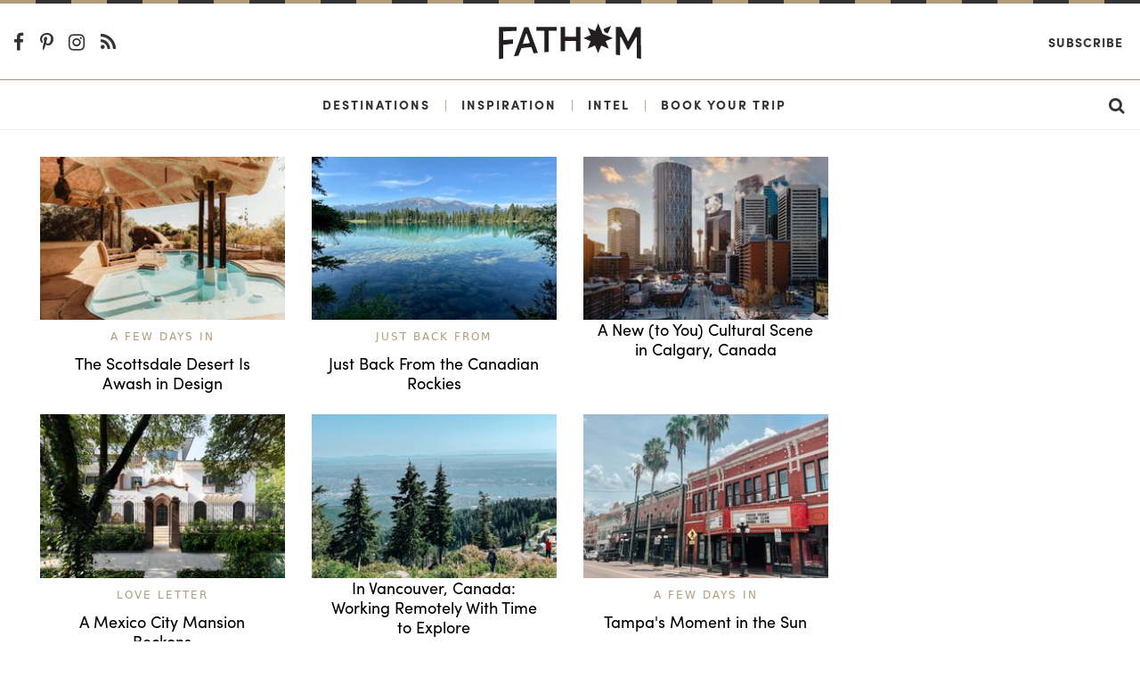

--- FILE ---
content_type: text/html; charset=utf-8
request_url: https://fathomaway.com/kyra-shapurji/
body_size: 5508
content:

<!DOCTYPE html>
<html lang="en">
  <head>
    <meta charset="utf-8" />
    <meta http-equiv="X-UA-Compatible" content="IE=edge,chrome=1" />

    <title>Fathom - Writers, Photographers, and Contributors</title>

    <meta name="description" content="" />
    <meta
      name="viewport"
      content="width=device-width, initial-scale=1, user-scalable=no"
    />

    <meta itemscope itemtype="https://schema.org/WebPage" />
    <meta
      property="og:site_name"
      content="Fathomaway.com"
      itemprop="publisher"
    />
    <meta type="og:url" content="https://www.fathomaway.com" />
    <meta name="msvalidate.01" content="BB6717AE4FD75E33945229D488F858A0" />

    
  <link rel="canonical" href="http://fathomaway.com/search">

  <meta name="description" content="Fathom contributors are passionate travelers who share their global discoveries." itemprop="description">
  <meta name="keywords" content="travelers, travel stories, Fathom" itemprop="keywords">

  <meta property="og:title" content="Fathom - Writers, Photographers, and Contributors" itemprop="name" />
  <meta property="og:image:secure_url" content="https://s3.amazonaws.com/fathom_media/static/image/meta/fathom-authors.jpg" itemprop="image" />
  <meta property="og:site_name" content="Fathomaway.com"/>

  <meta property="og:description" content="Fathom contributors are passionate travelers who share their global discoveries."/>

  <meta name="twitter:card" content="summary_large_image">
  <meta name="twitter:title" content="Fathom - Writers, Photographers, and Contributors">
  <meta name="twitter:url" content="http://fathomaway.com/search">
  <meta name="twitter:description" content="Fathom contributors are passionate travelers who share their global discoveries.">

  <meta property="twitter:image:src" content="https://s3.amazonaws.com/fathom_media/static/image/meta/fathom-authors.jpg" itemprop="image" />

  <meta name="twitter:image:width" content="300">
  <meta name="twitter:creator" content="@FathomWaytoGo">


    <link rel="shortcut icon" href="/favicon.ico" />
    <link
      href="https://plus.google.com/111816046680765775394"
      rel="publisher"
    />

    <link
      rel="alternate"
      type="application/rss+xml"
      title="Fathomaway Feed"
      href="https://fathomaway.com/feed/"
    />

    <script>
  (function (i, s, o, g, r, a, m) {
  i['GoogleAnalyticsObject'] = r; i[r] = i[r] || function () {
    (i[r].q = i[r].q || []).push(arguments)
  }, i[r].l = 1 * new Date(); a = s.createElement(o),
    m = s.getElementsByTagName(o)[0]; a.async = 1; a.src = g; m.parentNode.insertBefore(a, m)
  })(window, document, 'script', 'https://www.google-analytics.com/analytics.js', 'ga');

  ga('create', 'UA-22764612-1', 'auto');
  ga('send', 'pageview');
</script>


<script>(function (w, d, s, l, i) {
  w[l] = w[l] || []; w[l].push({
    'gtm.start':
      new Date().getTime(), event: 'gtm.js'
  }); var f = d.getElementsByTagName(s)[0],
    j = d.createElement(s), dl = l != 'dataLayer' ? '&l=' + l : ''; j.async = true; j.src =
      'https://www.googletagmanager.com/gtm.js?id=' + i + dl; f.parentNode.insertBefore(j, f);
  })(window, document, 'script', 'dataLayer', 'GTM-WXQHZCV');</script>



    
    
    <script async src="https://cdn.tpdads.com/configs/fathomaway.js"></script>

    <script async src="https://securepubads.g.doubleclick.net/tag/js/gpt.js"></script>

    
  <script>
  var googletag = googletag || {};
  googletag.cmd = googletag.cmd || [];
</script>


    
    <script
      src="//instant.page/2.0.0"
      type="module"
      defer
      integrity="sha384-D7B5eODAUd397+f4zNFAVlnDNDtO1ppV8rPnfygILQXhqu3cUndgHvlcJR2Bhig8"
    ></script>

    <script>
      (function (d) {
        var config = {
            kitId: "lwh1qpc",
            scriptTimeout: 3000,
            async: true,
          },
          h = d.documentElement,
          t = setTimeout(function () {
            h.className =
              h.className.replace(/\bwf-loading\b/g, "") + " wf-inactive";
          }, config.scriptTimeout),
          tk = d.createElement("script"),
          f = false,
          s = d.getElementsByTagName("script")[0],
          a;
        h.className += " wf-loading";
        tk.src = "https://use.typekit.net/" + config.kitId + ".js";
        tk.async = true;
        tk.onload = tk.onreadystatechange = function () {
          a = this.readyState;
          if (f || (a && a != "complete" && a != "loaded")) return;
          f = true;
          clearTimeout(t);
          try {
            Typekit.load(config);
          } catch (e) {}
        };
        s.parentNode.insertBefore(tk, s);
      })(document);
    </script>

    <script
      type="text/javascript"
      src="https://s3.amazonaws.com/fathom_media/CACHE/js/005f346f3747.js"
    ></script>


    <link rel="stylesheet" href="https://s3.amazonaws.com/fathom_media/CACHE/css/376184b450af.css" type="text/css" /> <!-- Begin comScore Tag -->
<script>
  var _comscore = _comscore || [];
  _comscore.push({ c1: "2", c2: "25527306" });
  (function() {
    var s = document.createElement("script"), el = document.getElementsByTagName("script")[0]; s.async = true;
    s.src = (document.location.protocol == "https:" ? "https://sb" : "http://b") + ".scorecardresearch.com/beacon.js";
    el.parentNode.insertBefore(s, el);
  })();
</script>
<noscript>
  <img src="http://b.scorecardresearch.com/p?c1=2&c2=25527306&cv=2.0&cj=1" />
</noscript>
<!-- End comScore Tag -->


    <script
      async
      src="https://dlqe6njq49pwj.cloudfront.net/fp/Scripts/ffp-aws.js"
      data-cid="1191145403"
    ></script>

    <!-- Facebook Pixel Code -->
    <script>
      !(function (f, b, e, v, n, t, s) {
        if (f.fbq) return;
        n = f.fbq = function () {
          n.callMethod
            ? n.callMethod.apply(n, arguments)
            : n.queue.push(arguments);
        };
        if (!f._fbq) f._fbq = n;
        n.push = n;
        n.loaded = !0;
        n.version = "2.0";
        n.queue = [];
        t = b.createElement(e);
        t.async = !0;
        t.src = v;
        s = b.getElementsByTagName(e)[0];
        s.parentNode.insertBefore(t, s);
      })(
        window,
        document,
        "script",
        "https://connect.facebook.net/en_US/fbevents.js"
      );
      fbq("init", "300985870417677");
      fbq("track", "PageView");
    </script>
    <noscript
      ><img
        height="1"
        width="1"
        style="display: none"
        src="https://www.facebook.com/tr?id=300985870417677&ev=PageView&noscript=1"
    /></noscript>
    <!-- End Facebook Pixel Code -->

    <script async>
      (function (s, u, m, o, j, v) {
        j = u.createElement(m);
        v = u.getElementsByTagName(m)[0];
        j.async = 1;
        j.src = o;
        j.dataset.sumoSiteId =
          "59ffca3a8585cfb8d5e8248b7e6ba230ced39a4db371f5123974fb6c9936698a";
        v.parentNode.insertBefore(j, v);
      })(window, document, "script", "//load.sumo.com/");
    </script>

     
  </head>

  <body id=''>
    <noscript
      ><iframe
        src="https://www.googletagmanager.com/ns.html?id=GTM-WXQHZCV"
        height="0"
        width="0"
        style="display: none; visibility: hidden"
      ></iframe
    ></noscript>

    

<section class="ad__970_250">
  <!-- /7171198/Fathom_Search_970x250 -->
  <div id="dsk-banner-ad-b"></div>
  <div id="mob-banner-ad-b"></div>  
</section>



<div id="js-site-nav">
  <div class="rule ">
  <svg class="rule-svg" xmlns="http://www.w3.org/2000/svg" height="10">
    <line class="rule-svg__gold" x1="100%" y1="0" x2="0" y2="0" />
    <line class="rule-svg__black" x1="100%" y1="0" x2="0" y2="0"/>
  </svg>
</div>
  <div class="nav-primary-wrapper text-center">
    <header class="header container-fluid">
      <section class="row align-items-center nav-primary">
        <div class="col-4 col-md-7 text-left">
          <div class="hidden-sm-down">
            <a href="https://www.facebook.com/pages/Fathom-Way-to-Go/202163043150931"
  target="_blank" class="nav-social-link">
  <i class="fa fa-lg fa-facebook-f"></i>
</a>

<a href="http://pinterest.com/fathomwaytogo"
  target="_blank" class="nav-social-link">
  <i class="fa fa-lg fa-pinterest-p"></i>
</a>

<a href="http://instagram.com/fathomwaytogo"
  target="_blank" class="nav-social-link">
  <i class="fa fa-lg fa-instagram"></i>
</a>

<a href="http://fathomaway.com/postcards/feed/"
  target="_blank" class="nav-social-link">
  <i class="fa fa-lg fa-rss"></i>
</a>
          </div>
          <div id="js-nav" class="hidden-md-up nav__hamburger"></div>
        </div>
        <div class="col-16 col-md-10 text-center">
          <a href="/">
            <img src="https://s3.amazonaws.com/fathom_media/static/images/fathomaway_logo.svg"
            alt="Fathomaway.com" class="nav__brand" />
          </a>
        </div>

        <div class="col-4 col-md-7 text-right">
          <a
            href="https://fathomwaytogo.substack.com"
            class="hidden-sm-down ml-auto mr-1 nav-secondary__link nav-secondary__link--newsletter"
            >Subscribe</a
          >

          <a
            href="/search"
            class="hidden-md-up ml-auto mr-3 nav-mobile__search"
          >
            <i class="fa fa-lg fa-search"></i>
          </a>
        </div>
      </section>
    </header>
  </div>

  <div class="nav-secondary-wrapper text-center">
    <div class="container-fluid">
      <section
        class="row align-items-center justify-content-center hidden-sm-down nav-secondary"
      >
        <a
          href="/destinations/"
          class="nav-secondary__link ml-auto"
          id="destinations"
          >Destinations</a
        >
        <span class="nav-secondary__pipe">|</span>
        <a href="/inspiration/" class="nav-secondary__link" id="inspiration"
          >Inspiration</a
        >
        <span class="nav-secondary__pipe">|</span>
        <a href="/intel/" class="nav-secondary__link" id="intel"
          >Intel</a
        >
        <span class="nav-secondary__pipe">|</span>
        <a
          href="/fathom-launches-travel-planning-service?source=nav"
          class="nav-secondary__link"
          id="book"
          >Book Your Trip</a
        >

        <a href="/search" class="nav-secondary__link ml-auto mr-3">
          <i class="fa fa-lg fa-search"></i>
        </a>
      </section>
    </div>
    <div class="clearfix"></div>
  </div>

  <section
    id="js-nav-mobile"
    class="row align-items-center justify-content-center hidden-md-up nav-mobile"
  >
    <div class="col-24 text-center">
      <a href="/destinations" class="nav-mobile__link">Destinations</a>
    </div>

    <div class="col-24 text-center">
      <a href="/intel/" class="nav-mobile__link">Intel</a>
    </div>

    <div class="col-24 text-center">
      <a href="/inspiration/" class="nav-mobile__link">Inspiration</a>
    </div>

    <div class="col-24 text-center">
      <a
        href="/fathom-launches-travel-planning-service?source=nav"
        class="nav-mobile__link nav-mobile__link--book"
        >Book Your Trip</a
      >
    </div>

    <div class="col-24 text-center">
      <a
        href="https://fathomwaytogo.substack.com/"
        class="nav-mobile__link"
        target="_blank"
        >Subscribe</a
      >
    </div>

    <div class="text-center w-100 nav-mobile__social">
      <a href="https://www.facebook.com/pages/Fathom-Way-to-Go/202163043150931"
  target="_blank" class="nav-social-link">
  <i class="fa fa-lg fa-facebook-f"></i>
</a>

<a href="http://pinterest.com/fathomwaytogo"
  target="_blank" class="nav-social-link">
  <i class="fa fa-lg fa-pinterest-p"></i>
</a>

<a href="http://instagram.com/fathomwaytogo"
  target="_blank" class="nav-social-link">
  <i class="fa fa-lg fa-instagram"></i>
</a>

<a href="http://fathomaway.com/postcards/feed/"
  target="_blank" class="nav-social-link">
  <i class="fa fa-lg fa-rss"></i>
</a>
    </div>
  </section>
</div>


<section class="section--no-bars search">
  <div class="container-fluid">

    <div class="row">
      <div class="col-md-18">

        <div class="row">
          
            <div class="col-lg-8 col-md-12">
              
<article class="content content--">

  

    <figure class="content__figure">

      <a href="/scottsdale-desert-design-architecture-itinerary/" class="content__url">
        
          <img src="https://s3.amazonaws.com/fathom_media/photos/Cosanti-Scottsdale-Arizona.jpg.270x180_q85_crop.jpg"
             class="content__image img-fluid  "
             alt="" >
        
      </a>

      <figcaption class="content__figcaption">
        
        <span class="content__main_tag">
          <a href="/A Few Days In">
            A Few Days In
          </a>
        </span>
        
        <a href="/scottsdale-desert-design-architecture-itinerary/" class="content__url">
          <h6 class="content__title">The Scottsdale Desert Is Awash in Design</h6>
        </a>
      </figcaption>

    </figure>

  

</article>

            </div>
          
            <div class="col-lg-8 col-md-12">
              
<article class="content content--">

  

    <figure class="content__figure">

      <a href="/just-back-from-jasper-alberta-canada/" class="content__url">
        
          <img src="https://s3.amazonaws.com/fathom_media/photos/Lake-Beauvert-Canada-Main-Kyra-Shapurji.jpg.270x180_q85_crop.jpg"
             class="content__image img-fluid  "
             alt="" >
        
      </a>

      <figcaption class="content__figcaption">
        
        <span class="content__main_tag">
          <a href="/Just Back From">
            Just Back From
          </a>
        </span>
        
        <a href="/just-back-from-jasper-alberta-canada/" class="content__url">
          <h6 class="content__title">Just Back From the Canadian Rockies</h6>
        </a>
      </figcaption>

    </figure>

  

</article>

            </div>
          
            <div class="col-lg-8 col-md-12">
              
<article class="content content--">

  

    <figure class="content__figure">

      <a href="/new-cultural-scene-calgary-canada/" class="content__url">
        
          <img src="https://s3.amazonaws.com/fathom_media/photos/calgary-canada.jpg.270x180_q85_crop.jpg"
             class="content__image img-fluid  "
             alt="" >
        
      </a>

      <figcaption class="content__figcaption">
        
        <a href="/new-cultural-scene-calgary-canada/" class="content__url">
          <h6 class="content__title">A New (to You) Cultural Scene in Calgary, Canada</h6>
        </a>
      </figcaption>

    </figure>

  

</article>

            </div>
          
            <div class="col-lg-8 col-md-12">
              
<article class="content content--">

  

    <figure class="content__figure">

      <a href="/casa-polanco-mexico-city/" class="content__url">
        
          <img src="https://s3.amazonaws.com/fathom_media/photos/casa-polanco-ext-mexico-city.jpg.270x180_q85_crop.jpg"
             class="content__image img-fluid  "
             alt="" >
        
      </a>

      <figcaption class="content__figcaption">
        
        <span class="content__main_tag">
          <a href="/Love Letter">
            Love Letter
          </a>
        </span>
        
        <a href="/casa-polanco-mexico-city/" class="content__url">
          <h6 class="content__title">A Mexico City Mansion Beckons</h6>
        </a>
      </figcaption>

    </figure>

  

</article>

            </div>
          
            <div class="col-lg-8 col-md-12">
              
<article class="content content--">

  

    <figure class="content__figure">

      <a href="/yaletown-granville-recommendations-vancouver-canada/" class="content__url">
        
          <img src="https://s3.amazonaws.com/fathom_media/photos/Grouse-Mountain-City-View-Vancouver-Canada.jpg.270x180_q85_crop.jpg"
             class="content__image img-fluid  "
             alt="" >
        
      </a>

      <figcaption class="content__figcaption">
        
        <a href="/yaletown-granville-recommendations-vancouver-canada/" class="content__url">
          <h6 class="content__title">In Vancouver, Canada: Working Remotely With Time to Explore</h6>
        </a>
      </figcaption>

    </figure>

  

</article>

            </div>
          
            <div class="col-lg-8 col-md-12">
              
<article class="content content--">

  

    <figure class="content__figure">

      <a href="/indie-travel-guide-tampa-florida/" class="content__url">
        
          <img src="https://s3.amazonaws.com/fathom_media/photos/ybor-streets-tampa-florida.jpg.270x180_q85_crop.jpg"
             class="content__image img-fluid  "
             alt="" >
        
      </a>

      <figcaption class="content__figcaption">
        
        <span class="content__main_tag">
          <a href="/A Few Days In">
            A Few Days In
          </a>
        </span>
        
        <a href="/indie-travel-guide-tampa-florida/" class="content__url">
          <h6 class="content__title">Tampa&#39;s Moment in the Sun</h6>
        </a>
      </figcaption>

    </figure>

  

</article>

            </div>
          
            <div class="col-lg-8 col-md-12">
              
<article class="content content--">

  

    <figure class="content__figure">

      <a href="/off-season-guide-big-sky-montana/" class="content__url">
        
          <img src="https://s3.amazonaws.com/fathom_media/photos/Big-Sky-Resort-Activities-Summer-Guided-Hike.jpg.270x180_q85_crop.jpg"
             class="content__image img-fluid  "
             alt="" >
        
      </a>

      <figcaption class="content__figcaption">
        
        <span class="content__main_tag">
          <a href="/A Few Days In">
            A Few Days In
          </a>
        </span>
        
        <a href="/off-season-guide-big-sky-montana/" class="content__url">
          <h6 class="content__title">Looking For Off-Season Fun? Big Sky’s the Limit</h6>
        </a>
      </figcaption>

    </figure>

  

</article>

            </div>
          
            <div class="col-lg-8 col-md-12">
              
<article class="content content--">

  

    <figure class="content__figure">

      <a href="/catskills-new-york-kingston-phoenicia-tannersville/" class="content__url">
        
          <img src="https://s3.amazonaws.com/fathom_media/photos/hotel-lilien-catskills-ny.jpg.270x180_q85_crop.jpg"
             class="content__image img-fluid  "
             alt="" >
        
      </a>

      <figcaption class="content__figcaption">
        
        <span class="content__main_tag">
          <a href="/Where to Go From Here">
            Where to Go From Here
          </a>
        </span>
        
        <a href="/catskills-new-york-kingston-phoenicia-tannersville/" class="content__url">
          <h6 class="content__title">Get to Know the Catskills: Kingston, Phoenicia, Tannersville</h6>
        </a>
      </figcaption>

    </figure>

  

</article>

            </div>
          
            <div class="col-lg-8 col-md-12">
              
<article class="content content--">

  

    <figure class="content__figure">

      <a href="/fairmont-mayakoba-mexico-refresh-review/" class="content__url">
        
          <img src="https://s3.amazonaws.com/fathom_media/photos/fairmont-mayakoba-mexico-lagoon-aerial-view.jpg.270x180_q85_crop.jpg"
             class="content__image img-fluid  "
             alt="" >
        
      </a>

      <figcaption class="content__figcaption">
        
        <span class="content__main_tag">
          <a href="/Checking In and Checking Out">
            Checking In and Checking Out
          </a>
        </span>
        
        <a href="/fairmont-mayakoba-mexico-refresh-review/" class="content__url">
          <h6 class="content__title">Not Just a Facelift, Fairmont Mayakoba Finds a Fresh Start</h6>
        </a>
      </figcaption>

    </figure>

  

</article>

            </div>
          
            <div class="col-lg-8 col-md-12">
              
<article class="content content--">

  

    <figure class="content__figure">

      <a href="/how-locals-spend-sunday-east-williamsburg-brooklyn/" class="content__url">
        
          <img src="https://s3.amazonaws.com/fathom_media/photos/east-williamsburg-crest-garden_2.jpg.270x180_q85_crop.jpg"
             class="content__image img-fluid  "
             alt="" >
        
      </a>

      <figcaption class="content__figcaption">
        
        <span class="content__main_tag">
          <a href="/How Locals Spend a Sunday">
            How Locals Spend a Sunday
          </a>
        </span>
        
        <a href="/how-locals-spend-sunday-east-williamsburg-brooklyn/" class="content__url">
          <h6 class="content__title">Sundays in East Williamsburg: Find Caffeine, Shop Vintage, Hear Tunes, and Chill</h6>
        </a>
      </figcaption>

    </figure>

  

</article>

            </div>
          
            <div class="col-lg-8 col-md-12">
              
<article class="content content--">

  

    <figure class="content__figure">

      <a href="/neighborhood-guide-new-york-upper-east-side/" class="content__url">
        
          <img src="https://s3.amazonaws.com/fathom_media/photos/Street-Scene-NYC-Upper-East-Side.jpg.270x180_q85_crop.jpg"
             class="content__image img-fluid  "
             alt="" >
        
      </a>

      <figcaption class="content__figcaption">
        
        <span class="content__main_tag">
          <a href="/Neighborhood Tour">
            Neighborhood Tour
          </a>
        </span>
        
        <a href="/neighborhood-guide-new-york-upper-east-side/" class="content__url">
          <h6 class="content__title">Staying Local? Spend a Weekend on New York&#39;s Upper East Side</h6>
        </a>
      </figcaption>

    </figure>

  

</article>

            </div>
          
        </div>

      </div>

      <div class="col-md-6">
        <div class="banner">
          <!-- /7171198/Fathom_Search_300x600 -->
          <div id="dsk-box-ad-a"></div>
          <div id="mob-box-ad-a"></div>
        </div>
      </div>
    </div>

    <div class="d-flex justify-content-center">
      

    </div>

  </div>
</section>

<div class="p-2 text-center">
  <!-- /7171198/Fathom_Search_Bottom_728x90 -->
  <div id="dsk-banner-ad-c"></div>
  <div id="mob-banner-ad-c"></div>  
</div>

 <div class="rule mt-5">
  <svg class="rule-svg" xmlns="http://www.w3.org/2000/svg" height="10">
    <line class="rule-svg__gold" x1="100%" y1="0" x2="0" y2="0" />
    <line class="rule-svg__black" x1="100%" y1="0" x2="0" y2="0"/>
  </svg>
</div>
<footer class="footer pt-3">
  <div class="container-fluid">
    <div class="row mt-3">
      <div class="footer__links col-lg-5 mb-1">
        <h6><a href="/about">About us</a></h6>
        <h6><a href="/press">Press</a></h6>
        <h6><a href="/editorial">Editorial policy</a></h6>
      </div>

      <div class="footer__links col-lg-5 mb-1">
        <h6><a href="/advertising">Advertising</a></h6>
        <h6><a href="/contact">Contact us</a></h6>
        <h6><a href="/privacy">Privacy</a></h6>
      </div>

      <div class="col-lg-4 push-lg-10 mb-3">
        <div class="row justify-content-center">
          <div
            class="flex-middle footer__social-wrapper justify-content-center"
          >
            <a
              href="https://www.facebook.com/pages/Fathom-Way-to-Go/202163043150931"
              target="_blank"
              class="footer__icon-social"
              ><i class="fa fa-lg fa-facebook-f"></i
            ></a>
            <a
              href="http://twitter.com/fathomwaytogo"
              target="_blank"
              class="footer__icon-social"
              ><i class="fa fa-lg fa-twitter"></i
            ></a>
            <a
              href="http://pinterest.com/fathomwaytogo"
              target="_blank"
              class="footer__icon-social"
              ><i class="fa fa-lg fa-pinterest-p"></i
            ></a>
            <a
              href="http://fathomwaytogo.tumblr.com/"
              target="_blank"
              class="footer__icon-social"
              ><i class="fa fa-lg fa-tumblr"></i
            ></a>
            <a
              href="http://instagram.com/fathomwaytogo"
              target="_blank"
              class="footer__icon-social"
              ><i class="fa fa-lg fa-instagram"></i
            ></a>
            <a
              href="http://fathomaway.com/postcards/feed/"
              target="_blank"
              class="footer__icon-social"
              ><i class="fa fa-lg fa-rss"></i
            ></a>
          </div>
        </div>
      </div>

      <div class="footer__links col-lg-5 mb-1">
        <h6>
          <a href="https://fathomwaytogo.substack.com"
            >SUBSCRIBE</a
          >
        </h6>
      </div>

      <div class="col-lg-4 pull-lg-10 mb-2 text-center footer-logo">
        <img src="https://s3.amazonaws.com/fathom_media/static/images/logo_compass.png" alt="fathomaway" />
      </div>
    </div>
  </div>
</footer>

<section class="footer-bar">
  <div class="container-fluid">
    <div class="row">
      <div class="col-sm-24 col-md-12 text-center text-sm-left">
        <span>&copy; 2025 Fathom Unlimited</span>
      </div>
      <div class="col-sm-24 col-md-12 text-md-right text-sm-center text-center">
        <a href="/terms"><span>Terms &amp; conditions</span></a>
      </div>
    </div>
  </div>
</section>


  <script type="text/javascript" src="https://s3.amazonaws.com/fathom_media/CACHE/js/db054b0be4ec.js"></script>

    <script
      async
      defer
      data-pin-hover="true"
      data-pin-tall="true"
      src="//assets.pinterest.com/js/pinit.js"
    ></script>
  </body>
</html>


--- FILE ---
content_type: application/javascript; charset=utf-8
request_url: https://fundingchoicesmessages.google.com/f/AGSKWxV_btPe13GDjNMryQ6LwKed-uTUvDGL_wtZDQnz52XJYgsxTOPS5ufeP0qhC-7s-y-cmX1xDKAuybsltUPszggbOw7fYC7nInQMykX7s2lIJBQWFvCasNLtItvZF0rJtrD7zm8OiOEx4G6_HZb0Pim88uMxCJGK7UMH1oyYZTnsDTmmFuRrJawq_4aA/_-ads/728x/ads/banner_/spo_show.asp?/adbebi_/floatad_
body_size: -1292
content:
window['61c46d14-a64d-45f4-a864-20df761a1e76'] = true;